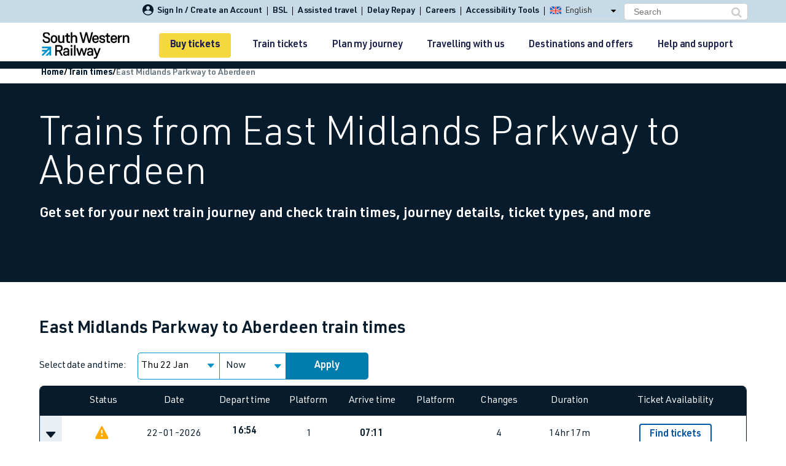

--- FILE ---
content_type: text/css
request_url: https://www.southwesternrailway.com/Assets/css/fancySelectCustom.css
body_size: -114
content:
div.fancy-select {
    position: relative;
    font-size: 16px;
    color: #061B2B;
    border-radius: 4px;
}

div.fancy-select ul.options li.selected {
    color: #061B2B !important;
}

div.fancy-select.disabled {
    background: #AEB6BC !important;
}

div.fancy-select.disabled div.trigger {
    background: #AEB6BC !important;
}

div.fancy-select div.trigger {
    cursor: pointer;
    background: #fff !important;
    border: none !important;
    outline: none !important;
    padding-left: 10px;
    min-height: 42px;
    line-height: 42px !important;
    font-size: 16px !important;
    font-style: normal;
    font-variant: normal;
    font-family: "URW DIN", sans-serif;
    font-weight: 400;
    border-radius: 4px;
}

div.fancy-select div.trigger:after {
    content: '\e900';
    font-family: icons, sans-serif;
    font-weight: 400;
    font-size: 11px;
    position: absolute;
    top: 1px;
    right: 9px;
    color: #0092CB !important;
    box-sizing: border-box;
}

div.fancy-select div.trigger.open:after {
    content: '\e901';
    font-family: icons, sans-serif;
    font-weight: 400;
    font-size: 11px;
    position: absolute;
    top: 1px;
    right: 9px;
    color: #0092CB !important;
    box-sizing: border-box;
}

div.fancy-select div.trigger.open {
    background: #fff;
    box-shadow: none;
}

div.fancy-select ul.options {
    list-style: none;
    margin: 0;
    position: absolute;
    top: 40px;
    left: 0;
    padding: 0px;
    visibility: hidden;
    opacity: 0;
    z-index: 50;
    max-height: 200px;
    overflow: auto;
    background: #fff;
    min-width: 200px;
}

div.fancy-select ul.options.open {
    visibility: visible;
    opacity: 1;
    top: 43px;
}

div.fancy-select ul.options.overflowing {
    top: auto;
    bottom: 40px;
}

div.fancy-select ul.options.overflowing.open {
    top: auto;
    bottom: 50px;
}

div.fancy-select ul.options li {
    padding-left: 9px;
    height: 42px;
    font-size: 16px;
    line-height: 42px;
    cursor: pointer;
    white-space: nowrap;
}

div.fancy-select ul.options li.hover {
    background: #C7DAE7 !important;
    color: #061B2B;
}

.fancy-select select::-ms-expand {
    display: none;
}
div.fancy-select ul.options.open.above {
    top: auto;
    bottom: 38px;
    border-radius: 4px 4px 0px 0px;
    box-shadow: 0px -2px 4px 0px rgba(0, 0, 0, 0.3), 0px -4px 4px 0px rgba(0, 0, 0, 0.2);
}

div.fancy-select ul.options.open.below {
    top: 39px;
    bottom: auto;
    border-radius: 0px 0px 4px 4px;
    box-shadow: 0px 2px 4px 0px rgba(0, 0, 0, 0.3), 0px 4px 4px 0px rgba(0, 0, 0, 0.2);
}

.fancy-select select {
    font-family: 'URW DIN', sans-serif;
    font-weight: 400;
    background: #fff !important;
    cursor: pointer;
    border: none !important;
    outline: none !important;
    padding-left: 9px;
    min-height: 42px;
    line-height: 1.5 !important;
    font-size: 16px !important;
    font-style: normal;
    font-variant: normal;
    width: 100%;
    color: #061B2B !important;
    -webkit-appearance: none;
    -moz-appearance: none;
    appearance: none;
}

@media screen and (max-width: 767px) {
    .fancy-select .options {
        z-index: 99999999 !important;
    }

    div.fancy-select div.trigger:after {
        content: '\e900';
        font-family: icons, sans-serif;
        font-weight: 400;
        font-size: 11px;
        position: absolute;
        top: 1px;
        right: 5px !important;
        color: #0092CB !important;
        box-sizing: border-box;
    }
}

--- FILE ---
content_type: image/svg+xml
request_url: https://www.southwesternrailway.com/train-times/-/media/images/content-images/FooterAccreditation/googlenews-white.ashx?la=en&hash=111301A48D4210997C7BAA18087ABC83
body_size: 348
content:
<svg fill="#fff" width="800" height="800" viewBox="0 0 24 24" xmlns="http://www.w3.org/2000/svg"><path d="M19.086 5.67V2.793a.61.61 0 0 0-.611-.607H5.523a.61.61 0 0 0-.615.608v2.834l8.39-3.052a.594.594 0 0 1 .743.389l.544 1.498zm4.496 1.673-8.803-2.368.752 2.066h5.583a.614.614 0 0 1 .613.612v8.796l2.247-8.367a.592.592 0 0 0-.392-.739zm-21.312.31a.616.616 0 0 1 .613-.612h12.155l-1.27-3.49a.595.595 0 0 0-.743-.383L.367 7.775a.594.594 0 0 0-.322.775l2.225 6.112zm0 0a.616.616 0 0 1 .613-.612h12.155l-1.27-3.49a.595.595 0 0 0-.743-.383L.367 7.775a.594.594 0 0 0-.322.775l2.225 6.112zM21.267 21.2a.614.614 0 0 1-.613.613H3.344a.614.614 0 0 1-.612-.613V8.115a.614.614 0 0 1 .613-.613h17.309a.614.614 0 0 1 .613.613zm-3.032-3.42v-1.195a.08.08 0 0 0-.08-.08h-5.373v1.361h5.373a.082.082 0 0 0 .08-.086zm.817-2.587v-1.201a.08.08 0 0 0-.08-.082h-6.19v1.362h6.19a.079.079 0 0 0 .08-.082zm-.817-2.588V11.4a.08.08 0 0 0-.08-.08h-5.373v1.361h5.373a.082.082 0 0 0 .08-.079zM8.15 14.045v1.225h1.77c-.145.75-.804 1.293-1.77 1.293a1.976 1.976 0 0 1 0-3.95 1.77 1.77 0 0 1 1.253.49l.934-.932a3.14 3.14 0 0 0-2.187-.853 3.268 3.268 0 1 0 0 6.537c1.89 0 3.133-1.328 3.133-3.197a3.958 3.958 0 0 0-.052-.619Z"/></svg>
